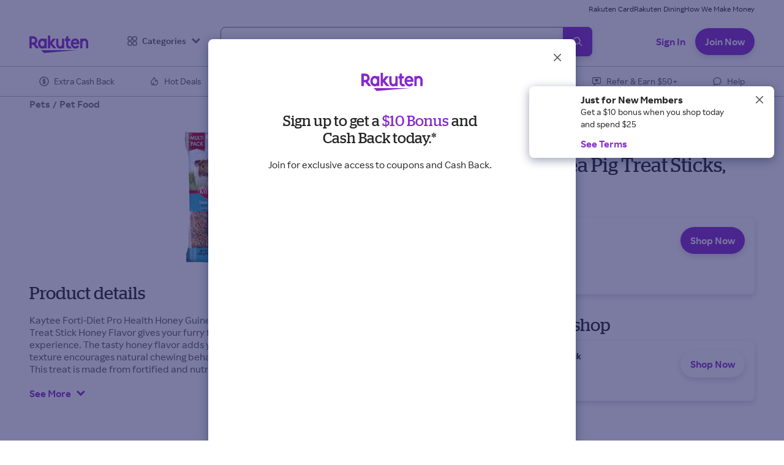

--- FILE ---
content_type: text/html; charset=utf-8
request_url: https://www.rakuten.com/auth/v2/signup?flow=MKTG_PAGE&variant_type=AUTH_MODAL&view_mode=external_spacing&bonus_id=SUJOIN10-201503&registration_type=SEM&app_name=rr-acquisition-web&app_version=2.67.1
body_size: 11210
content:
<!DOCTYPE html><html><head><meta charSet="utf-8"/><meta name="viewport" content="width=device-width, initial-scale=1.0, maximum-scale=1.0, user-scalable=no, viewport-fit=cover"/><meta name="X-UA-Compatible" http-equiv="X-UA-Compatible" content="chrome=1,IE=edge"/><meta name="Content-Type" http-equiv="Content-Type" content="text/html; charset=UTF-8"/><meta name="robots" content="noindex, nofollow"/><title>Rakuten: Shop. Get Cash Back. Repeat.</title><meta name="description" content="Feel the joy of Cash Back! Start your shopping at Rakuten - Shop as usual - Get Cash Back. Shop at over 3500 stores and get paid."/><meta name="keywords" content="coupons, cash back, rakuten, promo codes, online rebates, discounts, deals, coupon codes"/><meta name="referrer" content="strict-origin-when-cross-origin"/><link rel="preconnect" href="https://static.rakuten.com/assets/auth"/><link rel="preload" href="https://static.rakuten.com/static/fonts/rakutenSansUI/RakutenSansUI_W_Rg.woff2" as="font" type="font/woff2" crossorigin="true"/><link rel="preload" href="https://static.rakuten.com/static/fonts/rakutenSansUI/RakutenSansUI_W_SBd.woff2" as="font" type="font/woff2" crossorigin="true"/><link rel="preload" href="https://static.rakuten.com/static/fonts/rakutenSansUI/RakutenSansUI_W_Bd.woff2" as="font" type="font/woff2" crossorigin="true"/><link rel="preload" href="https://static.rakuten.com/static/fonts/rakutenSansUI/RakutenSansUI_W_Blk.woff2" as="font" type="font/woff2" crossorigin="true"/><link rel="preload" href="https://static.rakuten.com/static/fonts/stag/Stag-Book-Web.woff2" as="font" type="font/woff2" crossorigin="true"/><link sizes="16x16" rel="icon" type="image/png" href="https://static.rakuten.com/static/images/favicons-r/v1/favicon-16x16.png"/><link sizes="32x32" rel="icon" type="image/png" href="https://static.rakuten.com/static/images/favicons-r/v1/favicon-32x32.png"/><link sizes="57x57" rel="icon" type="image/png" href="https://static.rakuten.com/static/images/favicons-r/v1/favicon-57x57.png"/><link sizes="72x72" rel="icon" type="image/png" href="https://static.rakuten.com/static/images/favicons-r/v1/favicon-72x72.png"/><link sizes="76x76" rel="icon" type="image/png" href="https://static.rakuten.com/static/images/favicons-r/v1/favicon-76x76.png"/><link sizes="57x57" rel="apple-touch-icon" href="https://static.rakuten.com/static/images/favicons-r/v1/icon-57x57.png"/><link sizes="57x57" rel="apple-touch-icon-precomposed" href="https://static.rakuten.com/static/images/favicons-r/v1/icon-57x57.png"/><link sizes="72x72" rel="apple-touch-icon" href="https://static.rakuten.com/static/images/favicons-r/v1/icon-72x72.png"/><link sizes="72x72" rel="apple-touch-icon-precomposed" href="https://static.rakuten.com/static/images/favicons-r/v1/icon-72x72.png"/><link sizes="76x76" rel="apple-touch-icon" href="https://static.rakuten.com/static/images/favicons-r/v1/icon-76x76.png"/><link sizes="76x76" rel="apple-touch-icon-precomposed" href="https://static.rakuten.com/static/images/favicons-r/v1/icon-76x76.png"/><link sizes="114x114" rel="apple-touch-icon" href="https://static.rakuten.com/static/images/favicons-r/v1/icon-114x114.png"/><link sizes="114x114" rel="apple-touch-icon-precomposed" href="https://static.rakuten.com/static/images/favicons-r/v1/icon-114x114.png"/><link sizes="120x120" rel="apple-touch-icon" href="https://static.rakuten.com/static/images/favicons-r/v1/icon-120x120.png"/><link sizes="120x120" rel="apple-touch-icon-precomposed" href="https://static.rakuten.com/static/images/favicons-r/v1/icon-120x120.png"/><link sizes="144x144" rel="apple-touch-icon" href="https://static.rakuten.com/static/images/favicons-r/v1/icon-144x144.png"/><link sizes="144x144" rel="apple-touch-icon-precomposed" href="https://static.rakuten.com/static/images/favicons-r/v1/icon-144x144.png"/><link sizes="180x180" rel="apple-touch-icon" href="https://static.rakuten.com/static/images/favicons-r/v1/icon-180x180.png"/><link sizes="180x180" rel="apple-touch-icon-precomposed" href="https://static.rakuten.com/static/images/favicons-r/v1/icon-180x180.png"/><link sizes="192x192" rel="apple-touch-icon" href="https://static.rakuten.com/static/images/favicons-r/v1/icon-192x192.png"/><link sizes="192x192" rel="apple-touch-icon-precomposed" href="https://static.rakuten.com/static/images/favicons-r/v1/icon-192x192.png"/><meta name="msapplication-TileColor" content="#FFFFFF"/><meta name="msapplication-TileImage" content="https://static.rakuten.com/static/images/favicons-r/v1/icon-144x144.png"/><meta name="next-head-count" content="38"/><script id="waf" src="https://d89e3aa58c21.us-west-2.sdk.awswaf.com/d89e3aa58c21/4b058ec53a76/challenge.js" defer=""></script><script id="configEl">window.__CONFIGS__={"deployEnv":"prod","staticHost":"https://static.rakuten.com","datadogClientToken":"pub6d4331aa5a828f7272055a57e6aa2d41","regionId":"USA","radiantMetadata":{"enabled":false,"host":"https://static.rakuten.com","lastModifiedTopicAllMetaApiPath":"/assets/radiant-metadata/lastmodified/topicallmeta.json","topicTilesApiPath":"/assets/radiant-metadata/metadata/topictiles/","topicTilesAllFile":"all.json","topicLayoutApiPath":"/assets/radiant-metadata/metadata/topiclayout/","topicLayoutAllFile":"all.json","lastModifiedAllPollingInterval":3600000,"metadataAllPollingInterval":3600000,"metadataFlushInterval":5000,"fetchTimeout":1000,"drVersion":4},"graphqlHost":"","graphqlPath":"/datagrid/graphql","datagridRestApiHost":"","datagridRestApiPath":"/datagrid/rest/v1/data","apiHost":"","feedApiHost":"","incentivesApiHost":"","memberMilestonesApiPath":"/api/v1/eligible-incentives/member/milestones","milestoneApiHost":"","memberMilestonesPath":"/rewardshub/v1/regions","memberAccountApiHost":"https://api.rakuten.com","memberAccountBalanceAPIPath":"/earnings_history/v2/regions/REGION_ID/members/MEMBER_GUID/experience/balance_info?fields=balance,eligibility","memberAccountApiTimeout":500,"updateTcppPath":"/tcpp/version/update.do","searchStoreHost":"https://api-catalog-use-gateway.global.rakuten.com","searchStorePath":"/gsp-ac/rewards/search/v2/us_rewards_search/store.json","searchProductHost":"https://api-catalog-use-gateway.global.rakuten.com","searchProductPath":"/gsp-ac/autocomplete/v1/us_ebates_ac.list_ac","experimentV4Host":"https://api.rakuten.com","appShellFeedSlugName":"radiant-navigation","categoryFeedSlugName":"radiant-categories","popupFeedSlugName":"radiant-popup","segmentApiKey":"vLFussC4XChxcOvzEXgApiBtItELHGtW","segmentSettings":{"amplitudeApiKey":"8d61aca7f1e91fe688d8c3d819182c81","branch_key":"key_live_nhRF9ZTJhyZsHIsSdN1u6aheurlZgNKr","Branch_Metrics":"62859005486aad05012d4da0","apiHost":"events.engager.ecbsn.com/v1"},"fbAppId":214330088590858,"fbSdkVersion":"v22.0","googleClientId":"51014805214-s1t91c6udh7lki36s5vh9l9867oavm54.apps.googleusercontent.com","googleSiteId":"psBe4MH7fS-KOFMLl-Fygd3F0uxRwQHjvEB72HRnyS8","bingSiteId":"46AE393A8007808D66CAB4D05BAB08E0","authSDKPath":"https://www.rakuten.com/static/js/auth/ebates-auth.1.1.21.min.js","appleWebClientId":"com.ebates.EbatesMobile.signInWithApple.prod","appleAppId":723134859,"appPackageId":"com.ebates","authMicrositeExperimentName":"BSTN02","authMicrositeVariantValue":"BSTN02A","gtmId":"GTM-NDCS3F","gaId":"UA-1707619-8","branchKey":"key_live_nhRF9ZTJhyZsHIsSdN1u6aheurlZgNKr","branchSDKPath":"https://static.rakuten.com/static/js/branch/branch-2.85.0.min.js","messagingSDK":{"genericRegionApiPath":"/message/v2/regions/{regionId}/messages/batch","USA":{"lingerDuration":1000,"batchSize":25,"messageGatewayBaseURL":"https://api.rakuten.com"},"GBR":{"lingerDuration":1000,"batchSize":25,"messageGatewayBaseURL":"https://api.rakuten.co.uk"},"CAN":{"lingerDuration":1000,"batchSize":25,"messageGatewayBaseURL":"https://api.rakuten.ca"}},"holisticEvents":{"logOutCompleted":{"schema_id":968,"type":"Logout Completed"},"signInFailed":{"schema_id":984,"type":"Sign In Failed","schemaId":2304},"signUpFailed":{"schema_id":981,"type":"Sign Up Failed","schemaId":2356},"oneTapDismissed":{"schema_id":1210,"type":"One Tap Dismissed"},"oneTapStarted":{"schema_id":1211,"type":"One Tap Started"},"oneTapFailed":{"schema_id":1213,"type":"One Tap Failed"},"AppTrackingSetting":{"schema_id":1115,"type":"Set App Tracking Info"},"Button Clicked":{"schema_id":1389,"type":"Button Clicked"},"Page Viewed":{"schema_id":1580,"type":"Page Viewed"},"branchJourneyViewed":{"schema_id":1637,"type":"Branch Journey Viewed"},"branchJourneyDismissed":{"schema_id":1636,"type":"Branch Journey Dismissed"},"branchJourneyCTAClicked":{"schema_id":1635,"type":"Branch Journey Cta Clicked"},"signUpStarted":{"schemaId":2397,"type":"Sign Up Started"},"signInStarted":{"schemaId":2334,"type":"Sign In Started"},"magicLinkLoginViewed":{"schemaId":1472,"type":"Magic Link Login Viewed"},"magicLinkGenerationFailed":{"schemaId":1560,"type":"Magic Link Generation Failed"},"passwordShown":{"schemaId":2453,"type":"Password Shown"},"passwordHidden":{"schemaId":2452,"type":"Password Hidden"}},"didomi":{"apiKey":"6d612ecc-e70f-4dbd-884b-84ab96ca90a5","noticeId":"KgCDxcxg","enabled":false,"extraUserAgents":[],"tokenCookieName":"didomi_token","vendors":{"googleReCaptcha":"c:googlere-qL2VLXCy","rakutenAnalyticsTracker":"c:rakutenan-tWk99EhE","rakutenEssential":"c:rakutenuk-bnzaDwda","rakutenFunctional":"c:rakutenuk-dRirEzPE","rakutenPerformance":"c:rakutenuk-EUfRR3nC","rakutenTargetedAdvertising":"c:rakutenuk-NDQY7THB","youtube":"c:youtube-4y4k9zVb","branch":"c:branch-QCy38KHj","amplitude":"c:amplitude-zdneTBWK","googleAnalytics":"c:googleana-zidm76Mc","googleTagManager":"c:googletag-C8iekTiy","googleOneTap":"c:googleone-gHjUeqXh","facebook":"c:facebooks-6wiaw2R8"},"purposes":{"essential":"zJnDGJc8","functional":"9pEfgFtx","performance":"AZgWeZRZ","targetedAdvertising":"XPdE8HYM"}},"memberDataFetchTimeout":300,"experimentV4Key":"2e2d7e91-2b00-458f-b8f6-2dbea770977c","defaultLocale":"en-us","defaultCountry":"US","enableExperimentsIntegration":true,"experimentv4":{"featureFlagKeys":{"showGoogleOneTap":"ACQ29","autocompleteToHybridSearch":"DISC10-Web","hideSocialConnectionButtonOnHeaderDropdown":"hide-social-connection-buttons-website-all-regions-bstn-01","audioEye":"RCS7181"}},"audioEyeHash":"a258ec196d37dcad7e55310f11165a7a","memberMilestoneApiTimeout":300,"assetPrefix":"https://static.rakuten.com/assets/auth","datadogServiceName":"rr-auth-web","clientAgent":"rr-auth-web","enableWebviewDebugOutput":false,"setNonProdCookie":false,"nonProdCookieName":"nonprod-employee","nonProdCookieValue":"Rs8qsu92SFQ5R","allowWebviewParam":false,"indexSite":false,"appleClientId":"com.ebates.EbatesMobile.signInWithApple.prod","facebookAppId":214330088590858,"basePath":"/auth/v2","minAppVersion":{"GBR":"11.10.0"},"supportedLocale":["en-us","en-gb"],"termsLinkHref":"/help/article/terms-conditions","privacyLinkHref":"/help/article/privacy-policy","rafTermsLinkHref":"/help/article/referral-program-terms","ukMobileBoostTermsLinkHref":"/help/article/10-boost-bonus-terms","helpContactHref":"/help/other-questions?form_type=trouble_sign_in","anonPrivacyHref":"/anon-privacy-preferences.htm","emailSubscription":1262,"experimentV4":{"featureFlagKeys":{"magicLinkLogin":"BSTN02"}},"awsWAF":{"src":"https://d89e3aa58c21.us-west-2.sdk.awswaf.com/d89e3aa58c21/4b058ec53a76/challenge.js"},"recaptchaSiteKey":"6LcX6fQZAAAAAC-PhgK4ep1bFNO2n1BKWG-Tt2-u","appVersion":"1.54.0","modules":{"rrnext":"2.13.4","appshell":"2.131.0","uikit":"5.64.0","rrfeed":"3.42.0"}}</script><link data-next-font="" rel="preconnect" href="/" crossorigin="anonymous"/><script data-testid="datadog-preload" data-nscript="beforeInteractive" crossorigin="anonymous"> window.DD_LOGS = window.DD_LOGS || { q:[],onReady:function(c){window.DD_LOGS.q.push(c);} }; window.ddPreloadErrorHandler = function(e) { window.DD_LOGS.onReady(function() { window.DD_LOGS.logger.error(e.message, { filename: e.filename, stackTrace: e.error.stack, }); }); }; window.addEventListener('error', window.ddPreloadErrorHandler); </script><noscript data-n-css=""></noscript><script defer="" nomodule="" src="https://static.rakuten.com/assets/auth/_next/static/chunks/polyfills-c67a75d1b6f99dc8.js"></script><script src="https://static.rakuten.com/assets/auth/_next/static/chunks/webpack-913463547887c6c5.js" defer=""></script><script src="https://static.rakuten.com/assets/auth/_next/static/chunks/framework-ec5e1a8e3005e758.js" defer=""></script><script src="https://static.rakuten.com/assets/auth/_next/static/chunks/main-2103c11d3fdb36af.js" defer=""></script><script src="https://static.rakuten.com/assets/auth/_next/static/chunks/pages/_app-a7c397c27ac22770.js" defer=""></script><script src="https://static.rakuten.com/assets/auth/_next/static/chunks/pages/signup-ad9da12263636b25.js" defer=""></script><script src="https://static.rakuten.com/assets/auth/_next/static/nkMp9v5-bJsXE4SiLrlgU/_buildManifest.js" defer=""></script><script src="https://static.rakuten.com/assets/auth/_next/static/nkMp9v5-bJsXE4SiLrlgU/_ssgManifest.js" defer=""></script></head><body><div id="__next"><style data-emotion="css-global tg1iaj">:host,:root,[data-theme]{--chakra-ring-inset:var(--chakra-empty,/*!*/ /*!*/);--chakra-ring-offset-width:0px;--chakra-ring-offset-color:#fff;--chakra-ring-color:rgba(66, 153, 225, 0.6);--chakra-ring-offset-shadow:0 0 #0000;--chakra-ring-shadow:0 0 #0000;--chakra-space-x-reverse:0;--chakra-space-y-reverse:0;--colors-light:#fff;--colors-dark:#252525;--colors-gray:#f2f2f2;--colors-palette-almostBlack:#252525;--colors-palette-grey_400:#575757;--colors-palette-grey_300:#737373;--colors-palette-white:#ffffff;--colors-palette-grey_100:#dddddd;--colors-palette-grey_50:#f2f2f2;--colors-palette-green_400:#134028;--colors-palette-purple_400:#480081;--colors-palette-grey_200:#b9b9b9;--colors-palette-blue_400:#242463;--colors-palette-orange_400:#ae5308;--colors-palette-purple_50:#bc9fea;--colors-palette-orange_200:#ffa215;--colors-palette-orange_300:#ee6b00;--colors-palette-purple_25:#cfc0ff;--colors-palette-orange_100:#ffd34d;--colors-palette-purple_15:#e4e0fc;--colors-palette-orange_15:#ffefb5;--colors-palette-purple_05:#f4f3fe;--colors-palette-green_200:#75b260;--colors-palette-green_300:#33823f;--colors-palette-purple_300:#7119b8;--colors-palette-green_100:#aee26d;--colors-palette-purple_200:#8529cd;--colors-palette-green_15:#d6f6b5;--colors-palette-purple_100:#9b50d6;--colors-palette-red_100:#ff99b2;--colors-palette-red_400:#720827;--colors-palette-blue_200:#2b83d3;--colors-palette-blue_300:#3e3e9d;--colors-palette-blue_100:#61bce3;--colors-palette-blue_15:#d9ecf7;--colors-palette-red_200:#f43e49;--colors-palette-red_300:#b90037;--colors-palette-red_15:#ffe2eb;--colors-palette-grey_250:#949494;--colors-palette-grey_05:#fafafa;--colors-palette-red_05:#fff8f9;--colors-palette-blue_05:#f2f9fd;--colors-palette-orange_05:#fff9e8;--colors-palette-green_05:#f8fff2;--colors-palette-brown_400:#462c0f;--colors-palette-brown_300:#724007;--colors-palette-brown_200:#ad681f;--colors-palette-brown_100:#d1a06f;--colors-palette-brown_15:#ecdac4;--colors-palette-brown_05:#f9f2ea;--colors-palette-gold_400:#55380c;--colors-palette-gold_300:#815717;--colors-palette-gold_200:#936816;--colors-palette-gold_100:#b1884c;--colors-palette-gold_50:#d6c1a1;--colors-palette-gold_25:#ece3d3;--colors-palette-gold_15:#f8f5ef;--colors-palette-gold_05:#fbf9f4;--colors-fill-sectionInverseSecondary:#252525;--colors-fill-ctaPrimary:#8529cd;--colors-fill-sectionInversePrimary:#242463;--colors-fill-default:#ffffff;--colors-fill-bannerOverlay:linear-gradient(90deg, #242463ff, #24246300);--colors-fill-extensionIllustration:#480081;--colors-fill-preferenceBackground:#f4f3fe;--colors-fill-listviewBackground:#d9ecf7;--colors-fill-ctaSecondaryRakPlus:#f8f5ef;--colors-fill-ctaPrimaryRakPlus:#936816;--colors-fill-sectionInversePrimaryRakPlus:#252525;--colors-fill-sectionPrimaryRakPlus:#fbf9f4;--colors-border-primary:#252525;--colors-border-inverse:#ffffff;--colors-border-iconContainer:#dddddd;--colors-border-divider:#b9b9b9;--colors-border-listViewDivider:#f4f3fe;--colors-text-primary:#252525;--colors-text-secondary:#575757;--colors-text-tertiary:#737373;--colors-text-inverse:#ffffff;--colors-text-cashback:#8529cd;--colors-text-cashbackInStore:#8529cd;--colors-text-action:#8529cd;--colors-text-actionRakPlus:#936816;--colors-text-cashbackRakPlus:#936816;--colors-brand-purple:#8529cd;--colors-brand-darkIndigo:#242463;--colors-brand-goldRakPlus:#b1884c;--colors-state-error:#b90037;--colors-state-disabled:#949494;--colors-state-unselected:#737373;--colors-state-hover:#9b50d6;--colors-state-pressed:#7119b8;--colors-state-selected:#8529cd;--colors-state-focused:#8529cd;--colors-state-info:#3e3e9d;--colors-state-success:#33823f;--colors-state-warning:#ee6b00;--colors-state-pressedRakPlus:#815717;--colors-state-focusedRakPlus:#b1884c;--colors-state-hoverRakPlus:#b1884c;--colors-state-selectedRakPlus:#936816;--fonts-hero-large:Stag,Georgia,Times New Roman,Times,serif;--fonts-hero-medium:Stag,Georgia,Times New Roman,Times,serif;--fonts-hero-base:Stag,Georgia,Times New Roman,Times,serif;--fonts-h1-medium:Stag,Georgia,Times New Roman,Times,serif;--fonts-h1-large:Stag,Georgia,Times New Roman,Times,serif;--fonts-h1-base:Stag,Georgia,Times New Roman,Times,serif;--fonts-tagLarge:Rakuten Sans UI,system-ui,Arial,Roboto,sans-serif;--fonts-tagSmall:Rakuten Sans UI,system-ui,Arial,Roboto,sans-serif;--fonts-strikethrough:Rakuten Sans UI,system-ui,Arial,Roboto,sans-serif;--fonts-descriptorLarge:Rakuten Sans UI,system-ui,Arial,Roboto,sans-serif;--fonts-descriptorMedium:Rakuten Sans UI,system-ui,Arial,Roboto,sans-serif;--fonts-descriptorSmall:Rakuten Sans UI,system-ui,Arial,Roboto,sans-serif;--fonts-descriptorXsmall:Rakuten Sans UI,system-ui,Arial,Roboto,sans-serif;--fonts-descriptorXxsmall:Rakuten Sans UI,system-ui,Arial,Roboto,sans-serif;--fonts-body:Rakuten Sans UI,system-ui,Arial,Roboto,sans-serif;--fonts-subnav:Rakuten Sans UI,system-ui,Arial,Roboto,sans-serif;--fonts-finePrint:Rakuten Sans UI,system-ui,Arial,Roboto,sans-serif;--fonts-buttonSmall:Rakuten Sans UI,system-ui,Arial,Roboto,sans-serif;--fonts-buttonMedium:Rakuten Sans UI,system-ui,Arial,Roboto,sans-serif;--fonts-buttonLarge:Rakuten Sans UI,system-ui,Arial,Roboto,sans-serif;--fonts-link:Rakuten Sans UI,system-ui,Arial,Roboto,sans-serif;--fonts-h2-medium:Stag,Georgia,Times New Roman,Times,serif;--fonts-h2-large:Stag,Georgia,Times New Roman,Times,serif;--fonts-h2-base:Stag,Georgia,Times New Roman,Times,serif;--fonts-h3-medium:Stag,Georgia,Times New Roman,Times,serif;--fonts-h3-large:Stag,Georgia,Times New Roman,Times,serif;--fonts-h3-base:Stag,Georgia,Times New Roman,Times,serif;--fonts-bannerLarge-medium:Rakuten Sans UI,system-ui,Arial,Roboto,sans-serif;--fonts-bannerLarge-large:Rakuten Sans UI,system-ui,Arial,Roboto,sans-serif;--fonts-bannerLarge-base:Rakuten Sans UI,system-ui,Arial,Roboto,sans-serif;--fonts-bannerSmall-medium:Rakuten Sans UI,system-ui,Arial,Roboto,sans-serif;--fonts-bannerSmall-large:Rakuten Sans UI,system-ui,Arial,Roboto,sans-serif;--fonts-bannerSmall-base:Rakuten Sans UI,system-ui,Arial,Roboto,sans-serif;--fonts-nav-medium:Rakuten Sans UI,system-ui,Arial,Roboto,sans-serif;--fonts-nav-large:Rakuten Sans UI,system-ui,Arial,Roboto,sans-serif;--fonts-nav-base:Rakuten Sans UI,system-ui,Arial,Roboto,sans-serif;--fonts-subheaderSmall-medium:Rakuten Sans UI,system-ui,Arial,Roboto,sans-serif;--fonts-subheaderSmall-large:Rakuten Sans UI,system-ui,Arial,Roboto,sans-serif;--fonts-subheaderSmall-base:Rakuten Sans UI,system-ui,Arial,Roboto,sans-serif;--fonts-subheaderLarge-medium:Rakuten Sans UI,system-ui,Arial,Roboto,sans-serif;--fonts-subheaderLarge-large:Rakuten Sans UI,system-ui,Arial,Roboto,sans-serif;--fonts-subheaderLarge-base:Rakuten Sans UI,system-ui,Arial,Roboto,sans-serif;--fonts-cashback-base:Rakuten Sans UI,system-ui,Arial,Roboto,sans-serif;--fonts-cashback-medium:Rakuten Sans UI,system-ui,Arial,Roboto,sans-serif;--fonts-cashback-large:Rakuten Sans UI,system-ui,Arial,Roboto,sans-serif;--fontSizes-hero-large:64px;--fontSizes-hero-medium:46px;--fontSizes-hero-base:40px;--fontSizes-buttonLarge:18px;--fontSizes-tagLarge:16px;--fontSizes-buttonMedium:16px;--fontSizes-link:16px;--fontSizes-buttonSmall:14px;--fontSizes-body:14px;--fontSizes-subnav:14px;--fontSizes-tagSmall:12px;--fontSizes-finePrint:12px;--fontSizes-h1-medium:40px;--fontSizes-h1-large:52px;--fontSizes-h1-base:32px;--fontSizes-strikethrough:14px;--fontSizes-descriptorLarge:20px;--fontSizes-descriptorMedium:18px;--fontSizes-descriptorSmall:16px;--fontSizes-descriptorXsmall:14px;--fontSizes-descriptorXxsmall:12px;--fontSizes-h2-medium:32px;--fontSizes-h2-large:40px;--fontSizes-h2-base:24px;--fontSizes-h3-medium:28px;--fontSizes-h3-large:32px;--fontSizes-h3-base:20px;--fontSizes-bannerLarge-medium:28px;--fontSizes-bannerLarge-large:28px;--fontSizes-bannerLarge-base:24px;--fontSizes-bannerSmall-medium:24px;--fontSizes-bannerSmall-large:24px;--fontSizes-bannerSmall-base:22px;--fontSizes-subheaderLarge-medium:24px;--fontSizes-subheaderLarge-large:24px;--fontSizes-subheaderLarge-base:18px;--fontSizes-subheaderSmall-medium:20px;--fontSizes-subheaderSmall-large:20px;--fontSizes-subheaderSmall-base:16px;--fontSizes-nav-medium:14px;--fontSizes-nav-large:14px;--fontSizes-nav-base:12px;--fontSizes-cashback-base:14px;--fontSizes-cashback-medium:16px;--fontSizes-cashback-large:16px;--fontWeights-hero-large:300;--fontWeights-hero-medium:300;--fontWeights-hero-base:300;--fontWeights-body:400;--fontWeights-tagLarge:600;--fontWeights-tagSmall:600;--fontWeights-h1-medium:300;--fontWeights-h1-large:300;--fontWeights-h1-base:300;--fontWeights-descriptorLarge:700;--fontWeights-descriptorXsmall:700;--fontWeights-descriptorXxsmall:600;--fontWeights-descriptorSmall:700;--fontWeights-descriptorMedium:700;--fontWeights-buttonSmall:600;--fontWeights-buttonMedium:600;--fontWeights-buttonLarge:600;--fontWeights-link:600;--fontWeights-subnav:400;--fontWeights-finePrint:400;--fontWeights-h2-medium:400;--fontWeights-h2-large:400;--fontWeights-h2-base:400;--fontWeights-subheaderLarge-large:400;--fontWeights-subheaderLarge-medium:400;--fontWeights-subheaderLarge-base:400;--fontWeights-h3-medium:400;--fontWeights-h3-large:400;--fontWeights-h3-base:400;--fontWeights-bannerLarge-medium:900;--fontWeights-bannerLarge-large:900;--fontWeights-bannerLarge-base:900;--fontWeights-bannerSmall-medium:900;--fontWeights-bannerSmall-large:900;--fontWeights-bannerSmall-base:900;--fontWeights-nav-medium:600;--fontWeights-nav-large:600;--fontWeights-nav-base:600;--fontWeights-subheaderSmall-medium:400;--fontWeights-subheaderSmall-large:400;--fontWeights-subheaderSmall-base:400;--fontWeights-cashback-base:600;--fontWeights-cashback-medium:600;--fontWeights-cashback-large:600;--fontWeights-strikethrough:700;--letterSpacings-tagSmall:1px;--letterSpacings-tagLarge:1px;--lineHeights-hero-large:66px;--lineHeights-hero-medium:48px;--lineHeights-hero-base:44px;--lineHeights-buttonLarge:24px;--lineHeights-tagLarge:24px;--lineHeights-buttonSmall:20px;--lineHeights-descriptorLarge:24px;--lineHeights-descriptorMedium:22px;--lineHeights-descriptorSmall:20px;--lineHeights-descriptorXsmall:18px;--lineHeights-descriptorXxsmall:16px;--lineHeights-subnav:16px;--lineHeights-finePrint:16px;--lineHeights-buttonMedium:24px;--lineHeights-link:24px;--lineHeights-body:20px;--lineHeights-tagSmall:16px;--lineHeights-strikethrough:16px;--lineHeights-h1-medium:44px;--lineHeights-h1-large:56px;--lineHeights-h1-base:36px;--lineHeights-h2-medium:36px;--lineHeights-h2-large:42px;--lineHeights-h2-base:28px;--lineHeights-h3-medium:36px;--lineHeights-h3-large:36px;--lineHeights-h3-base:24px;--lineHeights-bannerLarge-medium:34px;--lineHeights-bannerLarge-large:34px;--lineHeights-bannerLarge-base:28px;--lineHeights-bannerSmall-medium:28px;--lineHeights-bannerSmall-large:28px;--lineHeights-bannerSmall-base:28px;--lineHeights-subheaderSmall-medium:24px;--lineHeights-subheaderSmall-large:24px;--lineHeights-subheaderSmall-base:22px;--lineHeights-subheaderLarge-medium:26px;--lineHeights-subheaderLarge-large:28px;--lineHeights-subheaderLarge-base:22px;--lineHeights-nav-medium:20px;--lineHeights-nav-large:20px;--lineHeights-nav-base:16px;--lineHeights-cashback-base:16px;--lineHeights-cashback-medium:18px;--lineHeights-cashback-large:18px;--radii-full:9999px;--radii-cta:20px;--radii-ui:8px;--radii-tag:4px;--space-xsmall:8px;--space-large:32px;--space-medium:16px;--space-small:12px;--space-xlarge:48px;--space-xxlarge:64px;--space-xxsmall:4px;--space-grande:24px;--space-venti:20px;--shadows-onDarkBackground:0px 4px 8px #0a1646cc;--shadows-navigationBottom:0px -2px 16px #0a16461f;--shadows-default:0px 4px 8px #0a164626;--shadows-listView:0px 4px 4px #0a16461a;--shadows-modal:0px 4px 16px #0a164666;--shadows-defaultEmphasized:0px 4px 11px #0a164633;--shadows-defaultHover:0px 4px 11px #0a164633;--shadows-hoverOnDarkBackground:0px 4px 11px #0a1646d4;--sizes-full:100%;--sizes-ratio-_1_91_1:0.5238;--sizes-ratio-_21_9:0.4286;--sizes-ratio-_6_5:0.8333;--sizes-ratio-_1_1:1;--sizes-ratio-_4_5:1.25;--sizes-ratio-_3_2:0.6667;--sizes-ratio-_2_1:0.5;--sizes-ratio-_3_4:1.3333;--sizes-ratio-brandLogo:0.4596;--sizes-ratio-categoryImage-base:0.6231;--sizes-ratio-categoryImage-large:0.5126;--sizes-ratio-mediaHeroImage-base:0.5276;--sizes-ratio-mediaHeroImage-medium:0.2814;--sizes-ratio-mediaHeroImage-large:0.2814;--sizes-grid-margin-large:144px;--sizes-grid-margin-medium:48px;--sizes-grid-margin-base:20px;--sizes-grid-gutter-large:24px;--sizes-grid-gutter-medium:16px;--sizes-grid-gutter-base:16px;--sizes-grid-columns-medium:12;--sizes-grid-columns-large:12;--sizes-grid-columns-base:8;--sizes-grid-maxWidth-large:1632px;--sizes-paddingProportion-imageContainer:0.25;--sizes-paddingProportion-mediaHeroImage-base:0.1;--sizes-paddingProportion-mediaHeroImage-medium:0.15;--sizes-paddingProportion-mediaHeroImage-large:0.2;--sizes-paddingProportion-mediaHeroImageRight-base:0.85;--sizes-paddingProportion-mediaHeroImageRight-medium:2;--sizes-paddingProportion-mediaHeroImageRight-large:2.35;--sizes-xxsmall:48px;--sizes-xsmall:56px;--sizes-small:64px;--sizes-medium:72px;--sizes-large:80px;--sizes-xlarge:88px;--sizes-xxlarge:96px;--zIndices-hide:-1;--zIndices-auto:auto;--zIndices-base:0;--zIndices-docked:10;--zIndices-dropdown:1000;--zIndices-sticky:1100;--zIndices-banner:1200;--zIndices-overlay:1300;--zIndices-modal:1400;--zIndices-popover:1500;--zIndices-skipLink:1600;--zIndices-toast:1700;--zIndices-tooltip:1800;}</style><style data-emotion="css-global 0"></style><style data-emotion="css-global 1y4qa0s">@font-face{font-family:'Rakuten Sans UI';font-weight:400;font-style:normal;font-display:swap;src:url('https://static.rakuten.com/static/fonts/rakutenSansUI/RakutenSansUI_W_Rg.woff2') format('woff2'),url('https://static.rakuten.com/static/fonts/rakutenSansUI/RakutenSansUI_W_Rg.woff') format('woff');}@font-face{font-family:'Rakuten Sans UI';font-weight:600;font-style:normal;font-display:swap;src:url('https://static.rakuten.com/static/fonts/rakutenSansUI/RakutenSansUI_W_SBd.woff2') format('woff2'),url('https://static.rakuten.com/static/fonts/rakutenSansUI/RakutenSansUI_W_SBd.woff') format('woff');}@font-face{font-family:'Rakuten Sans UI';font-weight:700;font-style:normal;font-display:swap;src:url('https://static.rakuten.com/static/fonts/rakutenSansUI/RakutenSansUI_W_Bd.woff2') format('woff2'),url('https://static.rakuten.com/static/fonts/rakutenSansUI/RakutenSansUI_W_Bd.woff') format('woff');}@font-face{font-family:'Rakuten Sans UI';font-weight:900;font-style:normal;font-display:swap;src:url('https://static.rakuten.com/static/fonts/rakutenSansUI/RakutenSansUI_W_Blk.woff2') format('woff2'),url('https://static.rakuten.com/static/fonts/rakutenSansUI/RakutenSansUI_W_Blk.woff') format('woff');}@font-face{font-family:Stag;font-weight:300;font-style:normal;font-display:swap;src:url('https://static.rakuten.com/static/fonts/stag/Stag-Light-Web.woff2') format('woff2'),url('https://static.rakuten.com/static/fonts/stag/Stag-Light-Web.woff') format('woff');}@font-face{font-family:Stag;font-weight:400;font-style:normal;font-display:swap;src:url('https://static.rakuten.com/static/fonts/stag/Stag-Book-Web.woff2') format('woff2'),url('https://static.rakuten.com/static/fonts/stag/Stag-Book-Web.woff') format('woff');}@font-face{font-family:Stag;font-weight:600;font-style:normal;font-display:swap;src:url('https://static.rakuten.com/static/fonts/stag/Stag-Semibold-Web.woff2') format('woff2'),url('https://static.rakuten.com/static/fonts/stag/Stag-Semibold-Web.woff') format('woff');}*{margin:0;padding:0;}*,*::before,*::after{box-sizing:border-box;}table{border-collapse:collapse;border-spacing:0;}button,[type='button']{-webkit-appearance:none;-moz-appearance:none;-ms-appearance:none;appearance:none;cursor:pointer;background:transparent;}ul{list-style-type:none;list-style-position:inside;}a{-webkit-text-decoration:none;text-decoration:none;color:#252525;}html{height:100%;}body{height:100%;overflow-y:scroll;background-color:#ffffff;color:#252525;font-size:14px;font-weight:400;font-family:Rakuten Sans UI,system-ui,Arial,Roboto,sans-serif;line-height:20px;}input{outline:0;box-shadow:none;border-style:solid;}input,select,optgroup,textarea,button{font-size:100%;font-family:inherit;}img,video{max-width:100%;height:auto;}@media (-webkit-min-device-pixel-ratio: 2),(min-resolution: 192dpi){body{-webkit-font-smoothing:antialiased;-moz-osx-font-smoothing:grayscale;}}</style><style data-emotion="css qzzexr">.css-qzzexr{box-sizing:content-box;max-width:440px;-webkit-padding-start:var(--space-large);padding-inline-start:var(--space-large);-webkit-padding-end:var(--space-large);padding-inline-end:var(--space-large);-webkit-margin-start:auto;margin-inline-start:auto;-webkit-margin-end:auto;margin-inline-end:auto;position:relative;text-align:center;padding-bottom:var(--space-medium);}</style><div id="authContainer" class="css-qzzexr"><form novalidate=""><style data-emotion="css 1blhmhb">.css-1blhmhb{display:-webkit-box;display:-webkit-flex;display:-ms-flexbox;display:flex;-webkit-align-items:stretch;-webkit-box-align:stretch;-ms-flex-align:stretch;align-items:stretch;-webkit-flex-direction:column;-ms-flex-direction:column;flex-direction:column;}.css-1blhmhb>*:not(style)~*:not(style){margin-top:var(--space-medium);-webkit-margin-end:0px;margin-inline-end:0px;margin-bottom:0px;-webkit-margin-start:0px;margin-inline-start:0px;}</style><div class="chakra-stack css-1blhmhb"><div role="group" class="chakra-form-control css-0"><style data-emotion="css 8atqhb">.css-8atqhb{width:100%;}</style><div class="css-8atqhb"><style data-emotion="css 1mjgfra">.css-1mjgfra{width:100%;outline:2px solid transparent;outline-offset:2px;position:relative;-webkit-appearance:none;-moz-appearance:none;-ms-appearance:none;appearance:none;-webkit-transition:all 0.2s;transition:all 0.2s;border:1px;border-style:solid;border-color:var(--colors-text-tertiary);background:var(--colors-fill-default);font-family:Rakuten Sans UI,system-ui,Arial,Roboto,sans-serif;font-size:14px;font-weight:400;line-height:20px;padding-top:14px;padding-bottom:14px;-webkit-padding-start:16px;padding-inline-start:16px;-webkit-padding-end:16px;padding-inline-end:16px;height:48px;border-radius:8px;}.css-1mjgfra::-ms-reveal{display:none;}.css-1mjgfra:hover,.css-1mjgfra[data-hover]{border-color:var(--colors-state-focused);}.css-1mjgfra[disabled],.css-1mjgfra[aria-disabled=true],.css-1mjgfra[data-disabled]{border-color:var(--colors-state-disabled);cursor:not-allowed;}.css-1mjgfra:focus,.css-1mjgfra[data-focus]{border-color:#737373;}.css-1mjgfra[aria-invalid=true],.css-1mjgfra[data-invalid]{border-color:#b90037;}.css-1mjgfra:active,.css-1mjgfra[data-active]{border-color:var(--colors-state-pressed);}.css-1mjgfra[aria-readonly=true],.css-1mjgfra[readonly],.css-1mjgfra[data-readonly]{background:transparent;box-shadow:none;-webkit-user-select:all;-moz-user-select:all;-ms-user-select:all;user-select:all;}</style><input class="chakra-input rr-auth-web-user-email-input css-1mjgfra" placeholder="Email" type="email" name="emailAddress" id="emailAddress" required="" aria-required="true"/></div></div><div role="group" class="chakra-form-control css-0"><style data-emotion="css 4302v8">.css-4302v8{width:100%;display:-webkit-box;display:-webkit-flex;display:-ms-flexbox;display:flex;position:relative;}</style><div class="chakra-input__group css-4302v8"><div class="css-8atqhb"><style data-emotion="css rilsj9">.css-rilsj9{width:100%;outline:2px solid transparent;outline-offset:2px;position:relative;-webkit-appearance:none;-moz-appearance:none;-ms-appearance:none;appearance:none;-webkit-transition:all 0.2s;transition:all 0.2s;border:1px;border-style:solid;border-color:var(--colors-text-tertiary);background:var(--colors-fill-default);font-family:Rakuten Sans UI,system-ui,Arial,Roboto,sans-serif;font-size:14px;font-weight:400;line-height:20px;padding-top:14px;padding-bottom:14px;-webkit-padding-start:16px;padding-inline-start:16px;-webkit-padding-end:16px;padding-inline-end:16px;height:48px;border-radius:8px;padding-right:40px;}.css-rilsj9::-ms-reveal{display:none;}.css-rilsj9:hover,.css-rilsj9[data-hover]{border-color:var(--colors-state-focused);}.css-rilsj9[disabled],.css-rilsj9[aria-disabled=true],.css-rilsj9[data-disabled]{border-color:var(--colors-state-disabled);cursor:not-allowed;}.css-rilsj9:focus,.css-rilsj9[data-focus]{border-color:#737373;}.css-rilsj9[aria-invalid=true],.css-rilsj9[data-invalid]{border-color:#b90037;}.css-rilsj9:active,.css-rilsj9[data-active]{border-color:var(--colors-state-pressed);}.css-rilsj9[aria-readonly=true],.css-rilsj9[readonly],.css-rilsj9[data-readonly]{background:transparent;box-shadow:none;-webkit-user-select:all;-moz-user-select:all;-ms-user-select:all;user-select:all;}</style><input class="chakra-input rr-auth-web-user-password-input css-rilsj9" placeholder="Password (8+ characters)" type="password" autoComplete="off" maxLength="128" name="password" id="password" required="" aria-required="true"/></div><style data-emotion="css 1mw5xl5">.css-1mw5xl5{right:0px;width:40px;height:48px;-webkit-padding-start:var(--space-xsmall);padding-inline-start:var(--space-xsmall);-webkit-padding-end:var(--space-xsmall);padding-inline-end:var(--space-xsmall);display:-webkit-box;display:-webkit-flex;display:-ms-flexbox;display:flex;-webkit-align-items:center;-webkit-box-align:center;-ms-flex-align:center;align-items:center;-webkit-box-pack:center;-ms-flex-pack:center;-webkit-justify-content:center;justify-content:center;position:absolute;top:0px;z-index:1;}</style><div class="chakra-input__right-element css-1mw5xl5"><style data-emotion="css 1olwuqw">.css-1olwuqw{color:var(--colors-text-tertiary);margin-right:var(--space-xsmall);cursor:pointer;}</style><span role="button" tabindex="0" aria-label="Show password" class="css-1olwuqw"><style data-emotion="css 18tocyg">.css-18tocyg{width:16px;height:16px;display:inline-block;vertical-align:middle;fill:var(--colors-text-tertiary);-webkit-flex-shrink:0;-ms-flex-negative:0;flex-shrink:0;-webkit-backface-visibility:hidden;backface-visibility:hidden;}.css-18tocyg:not(:root){overflow:hidden;}</style><svg viewBox="0 0 16 16" focusable="false" role="presentation" xmlns="http://www.w3.org/2000/svg" class="css-18tocyg e1w3ybj0"><path d="M7.94 12.51c-1.4-.03-2.47-.47-2.88-.64-.75-.32-1.27-.67-1.4-.76a7.48 7.48 0 01-1.98-2.07c-.25-.39-.43-.74-.54-.99L1 7.74c.06-.13.11-.26.17-.39.3-.64 1.09-2.09 2.75-3.15a7.77 7.77 0 013.24-1.15c.19-.02.51-.05.88-.05 2 .02 3.5.87 3.77 1.03 1.92 1.13 2.75 2.78 3.02 3.34.08.16.13.29.17.38-.1.21-.2.42-.29.63-.35.67-1.01 1.73-2.21 2.62-.47.35-2.18 1.55-4.56 1.51zM8 11c.54 0 1.82-.09 3.14-.89 1.31-.8 1.95-1.88 2.2-2.35a6.052 6.052 0 00-5.3-3.25c-2.12-.02-3.56 1.11-3.95 1.44-.77.65-1.21 1.36-1.46 1.82.26.5.73 1.23 1.54 1.88C5.7 10.88 7.39 10.99 8 11zm.01-5.17a1.91 1.91 0 100 3.82 1.91 1.91 0 000-3.82z"></path></svg></span></div></div></div><style data-emotion="css jk042l">.css-jk042l{width:100%;border:none;display:-webkit-inline-box;display:-webkit-inline-flex;display:-ms-inline-flexbox;display:inline-flex;cursor:pointer;-webkit-appearance:none;-moz-appearance:none;-ms-appearance:none;appearance:none;-webkit-align-items:center;-webkit-box-align:center;-ms-flex-align:center;align-items:center;-webkit-box-pack:center;-ms-flex-pack:center;-webkit-justify-content:center;justify-content:center;-webkit-transition:all 200ms;transition:all 200ms;-webkit-user-select:none;-moz-user-select:none;-ms-user-select:none;user-select:none;position:relative;white-space:nowrap;vertical-align:middle;box-shadow:var(--shadows-default);font-family:var(--fonts-buttonLarge);font-size:var(--fontSizes-buttonLarge);font-weight:var(--fontWeights-buttonLarge);line-height:var(--lineHeights-buttonLarge);padding-top:var(--space-medium);padding-bottom:var(--space-medium);-webkit-padding-start:var(--space-large);padding-inline-start:var(--space-large);-webkit-padding-end:var(--space-large);padding-inline-end:var(--space-large);border-radius:var(--radii-full);color:var(--colors-text-inverse);background:var(--colors-state-disabled);}.css-jk042l[disabled],.css-jk042l[aria-disabled=true],.css-jk042l[data-disabled]{cursor:not-allowed;box-shadow:none;background:var(--colors-state-disabled);}.css-jk042l[disabled]:focus,.css-jk042l[aria-disabled=true]:focus,.css-jk042l[data-disabled]:focus,.css-jk042l[disabled]:hover,.css-jk042l[aria-disabled=true]:hover,.css-jk042l[data-disabled]:hover,.css-jk042l[disabled]:active,.css-jk042l[aria-disabled=true]:active,.css-jk042l[data-disabled]:active{background:var(--colors-state-disabled);}.css-jk042l .chakra-button__icon{line-height:1;}.css-jk042l .chakra-button__icon svg{display:block;}</style><button disabled="" type="submit" data-loading="" class="chakra-button rr-auth-web-email-auth-btn css-jk042l" id="email-auth-btn"><style data-emotion="css 1vsp78f">.css-1vsp78f{display:-webkit-box;display:-webkit-flex;display:-ms-flexbox;display:flex;-webkit-align-items:center;-webkit-box-align:center;-ms-flex-align:center;align-items:center;position:absolute;-webkit-margin-end:0px;margin-inline-end:0px;font-size:1em;line-height:normal;}</style><div class="chakra-button__spinner chakra-button__spinner--start css-1vsp78f"><style data-emotion="css 1plzyg6 animation-b7n1on">.css-1plzyg6{display:inline-block;border-color:currentColor;border-style:solid;border-radius:99999px;border-width:2px;border-bottom-color:transparent;border-left-color:transparent;-webkit-animation:animation-b7n1on 0.45s linear infinite;animation:animation-b7n1on 0.45s linear infinite;color:currentColor;width:1em;height:1em;}@-webkit-keyframes animation-b7n1on{0%{-webkit-transform:rotate(0deg);-moz-transform:rotate(0deg);-ms-transform:rotate(0deg);transform:rotate(0deg);}100%{-webkit-transform:rotate(360deg);-moz-transform:rotate(360deg);-ms-transform:rotate(360deg);transform:rotate(360deg);}}@keyframes animation-b7n1on{0%{-webkit-transform:rotate(0deg);-moz-transform:rotate(0deg);-ms-transform:rotate(0deg);transform:rotate(0deg);}100%{-webkit-transform:rotate(360deg);-moz-transform:rotate(360deg);-ms-transform:rotate(360deg);transform:rotate(360deg);}}</style><div class="chakra-spinner css-1plzyg6"><style data-emotion="css f8n5zr">.css-f8n5zr{border:0px;clip:rect(0px, 0px, 0px, 0px);height:1px;width:1px;margin:-1px;padding:0px;overflow:hidden;white-space:nowrap;position:absolute;}</style><span class="css-f8n5zr">Loading...</span></div></div><style data-emotion="css q7lffx">.css-q7lffx{opacity:0;}</style><span class="css-q7lffx">Join Now</span></button></div></form><style data-emotion="css owjkmg">.css-owjkmg{display:-webkit-box;display:-webkit-flex;display:-ms-flexbox;display:flex;-webkit-align-items:center;-webkit-box-align:center;-ms-flex-align:center;align-items:center;-webkit-flex-direction:column;-ms-flex-direction:column;flex-direction:column;}.css-owjkmg>*:not(style)~*:not(style){margin-top:0.5rem;-webkit-margin-end:0px;margin-inline-end:0px;margin-bottom:0px;-webkit-margin-start:0px;margin-inline-start:0px;}</style><div class="chakra-stack css-owjkmg"><style data-emotion="css jwgvcs">.css-jwgvcs{margin-bottom:var(--space-medium);}</style><div class="rr-auth-web-signup-to-login-link-container css-jwgvcs"><style data-emotion="css 1dj9l3z">.css-1dj9l3z{font-family:Rakuten Sans UI,system-ui,Arial,Roboto,sans-serif;font-size:16px;font-weight:600;line-height:24px;color:var(--colors-text-tertiary);}</style><span class="css-1dj9l3z">Already have an account? </span><style data-emotion="css ru8dyr">.css-ru8dyr{outline:2px solid transparent;outline-offset:2px;position:relative;border:none;display:-webkit-inline-box;display:-webkit-inline-flex;display:-ms-inline-flexbox;display:inline-flex;cursor:pointer;-webkit-appearance:none;-moz-appearance:none;-ms-appearance:none;appearance:none;-webkit-align-items:center;-webkit-box-align:center;-ms-flex-align:center;align-items:center;-webkit-box-pack:center;-ms-flex-pack:center;-webkit-justify-content:center;justify-content:center;-webkit-transition:all 200ms;transition:all 200ms;-webkit-user-select:none;-moz-user-select:none;-ms-user-select:none;user-select:none;white-space:nowrap;vertical-align:baseline;box-shadow:none;font-family:var(--fonts-buttonMedium);font-size:var(--fontSizes-buttonMedium);font-weight:var(--fontWeights-buttonMedium);line-height:var(--lineHeights-buttonMedium);padding-top:10px;padding-bottom:10px;-webkit-padding-start:0px;padding-inline-start:0px;-webkit-padding-end:0px;padding-inline-end:0px;-webkit-box-flex-wrap:wrap;-webkit-flex-wrap:wrap;-ms-flex-wrap:wrap;flex-wrap:wrap;border-radius:var(--radii-full);color:var(--colors-text-action);background:transparent;}.css-ru8dyr::before{content:"";box-sizing:content-box;border-width:4px;border-style:solid;border-color:var(--colors-state-focused);opacity:0;padding:0px;pointer-events:none;position:absolute;top:50%;left:50%;-webkit-transform:translate(-50%, -50%);-moz-transform:translate(-50%, -50%);-ms-transform:translate(-50%, -50%);transform:translate(-50%, -50%);z-index:0;width:100%;height:100%;-webkit-backface-visibility:hidden;backface-visibility:hidden;border-radius:100px;-webkit-transition:padding 0.3s,opacity 0.3s;transition:padding 0.3s,opacity 0.3s;transition-timing-function:cubic-bezier(0.75, 0, 0.125, 1);}.css-ru8dyr.focus-visible::before{opacity:1;z-index:1;padding:4px;}.css-ru8dyr:focus-visible::before{opacity:1;z-index:1;padding:4px;}.css-ru8dyr[disabled],.css-ru8dyr[aria-disabled=true],.css-ru8dyr[data-disabled]{cursor:not-allowed;box-shadow:none;}.css-ru8dyr .chakra-button__icon{line-height:1;}.css-ru8dyr .chakra-button__icon svg{display:block;}.css-ru8dyr::after{content:"";}.css-ru8dyr:hover,.css-ru8dyr[data-hover]{color:var(--colors-state-hover);}.css-ru8dyr:hover::after,.css-ru8dyr[data-hover]::after{border-color:var(--colors-state-hover);}[role=group]:hover .css-ru8dyr,[role=group][data-hover] .css-ru8dyr,[data-group]:hover .css-ru8dyr,[data-group][data-hover] .css-ru8dyr,.group:hover .css-ru8dyr,.group[data-hover] .css-ru8dyr{color:var(--colors-state-hover);}[role=group]:hover .css-ru8dyr::after,[role=group][data-hover] .css-ru8dyr::after,[data-group]:hover .css-ru8dyr::after,[data-group][data-hover] .css-ru8dyr::after,.group:hover .css-ru8dyr::after,.group[data-hover] .css-ru8dyr::after{border-color:var(--colors-state-hover);}.css-ru8dyr:focus{color:var(--colors-state-focused);}.css-ru8dyr:focus::after{border-color:transparent;}.css-ru8dyr:active,.css-ru8dyr[data-active]{color:var(--colors-state-pressed);}</style><style data-emotion="css 18uqdkd">.css-18uqdkd{outline:2px solid transparent;outline-offset:2px;position:relative;border:none;display:-webkit-inline-box;display:-webkit-inline-flex;display:-ms-inline-flexbox;display:inline-flex;cursor:pointer;-webkit-appearance:none;-moz-appearance:none;-ms-appearance:none;appearance:none;-webkit-align-items:center;-webkit-box-align:center;-ms-flex-align:center;align-items:center;-webkit-box-pack:center;-ms-flex-pack:center;-webkit-justify-content:center;justify-content:center;-webkit-transition:all 200ms;transition:all 200ms;-webkit-user-select:none;-moz-user-select:none;-ms-user-select:none;user-select:none;white-space:nowrap;vertical-align:baseline;box-shadow:none;font-family:var(--fonts-buttonMedium);font-size:var(--fontSizes-buttonMedium);font-weight:var(--fontWeights-buttonMedium);line-height:var(--lineHeights-buttonMedium);padding-top:10px;padding-bottom:10px;-webkit-padding-start:0px;padding-inline-start:0px;-webkit-padding-end:0px;padding-inline-end:0px;-webkit-box-flex-wrap:wrap;-webkit-flex-wrap:wrap;-ms-flex-wrap:wrap;flex-wrap:wrap;border-radius:var(--radii-full);color:var(--colors-text-action);background:transparent;}.css-18uqdkd::before{content:"";box-sizing:content-box;border-width:4px;border-style:solid;border-color:var(--colors-state-focused);opacity:0;padding:0px;pointer-events:none;position:absolute;top:50%;left:50%;-webkit-transform:translate(-50%, -50%);-moz-transform:translate(-50%, -50%);-ms-transform:translate(-50%, -50%);transform:translate(-50%, -50%);z-index:0;width:100%;height:100%;-webkit-backface-visibility:hidden;backface-visibility:hidden;border-radius:100px;-webkit-transition:padding 0.3s,opacity 0.3s;transition:padding 0.3s,opacity 0.3s;transition-timing-function:cubic-bezier(0.75, 0, 0.125, 1);}.css-18uqdkd.focus-visible::before{opacity:1;z-index:1;padding:4px;}.css-18uqdkd:focus-visible::before{opacity:1;z-index:1;padding:4px;}.css-18uqdkd[disabled],.css-18uqdkd[aria-disabled=true],.css-18uqdkd[data-disabled]{cursor:not-allowed;box-shadow:none;}.css-18uqdkd .chakra-button__icon{line-height:1;}.css-18uqdkd .chakra-button__icon svg{display:block;}.css-18uqdkd::after{content:"";}.css-18uqdkd:hover,.css-18uqdkd[data-hover]{color:var(--colors-state-hover);}.css-18uqdkd:hover::after,.css-18uqdkd[data-hover]::after{border-color:var(--colors-state-hover);}[role=group]:hover .css-18uqdkd,[role=group][data-hover] .css-18uqdkd,[data-group]:hover .css-18uqdkd,[data-group][data-hover] .css-18uqdkd,.group:hover .css-18uqdkd,.group[data-hover] .css-18uqdkd{color:var(--colors-state-hover);}[role=group]:hover .css-18uqdkd::after,[role=group][data-hover] .css-18uqdkd::after,[data-group]:hover .css-18uqdkd::after,[data-group][data-hover] .css-18uqdkd::after,.group:hover .css-18uqdkd::after,.group[data-hover] .css-18uqdkd::after{border-color:var(--colors-state-hover);}.css-18uqdkd:focus{color:var(--colors-state-focused);}.css-18uqdkd:focus::after{border-color:transparent;}.css-18uqdkd:active,.css-18uqdkd[data-active]{color:var(--colors-state-pressed);}</style><a class="chakra-link chakra-button rr-auth-web-signup-to-login-link css-18uqdkd" href="/auth/v2/login">Sign In</a></div></div><style data-emotion="css 1me75tf">.css-1me75tf{font-family:Rakuten Sans UI,system-ui,Arial,Roboto,sans-serif;font-size:12px;font-weight:400;line-height:16px;color:var(--colors-text-tertiary);}</style><p class="css-1me75tf">By joining, you agree to the <style data-emotion="css mbxtyf">.css-mbxtyf{color:var(--colors-text-action);-webkit-text-decoration:underline;text-decoration:underline;}</style><a target="_blank" class="chakra-link css-mbxtyf" href="/help/article/terms-conditions">Terms &amp; Conditions</a> and <a target="_blank" class="chakra-link css-mbxtyf" href="/help/article/privacy-policy">Privacy Policy</a>.</p><style data-emotion="css 1mpclnr">.css-1mpclnr{padding-top:var(--space-grande);}</style><p class="css-1mpclnr"><style data-emotion="css haw7tb">.css-haw7tb{outline:2px solid transparent;outline-offset:2px;position:relative;border:none;display:-webkit-inline-box;display:-webkit-inline-flex;display:-ms-inline-flexbox;display:inline-flex;cursor:pointer;-webkit-appearance:none;-moz-appearance:none;-ms-appearance:none;appearance:none;-webkit-align-items:center;-webkit-box-align:center;-ms-flex-align:center;align-items:center;-webkit-box-pack:center;-ms-flex-pack:center;-webkit-justify-content:center;justify-content:center;-webkit-transition:all 200ms;transition:all 200ms;-webkit-user-select:none;-moz-user-select:none;-ms-user-select:none;user-select:none;white-space:nowrap;vertical-align:middle;box-shadow:none;font-family:var(--fonts-buttonMedium);font-size:var(--fontSizes-buttonMedium);font-weight:var(--fontWeights-buttonMedium);line-height:var(--lineHeights-buttonMedium);padding-top:10px;padding-bottom:10px;-webkit-padding-start:0px;padding-inline-start:0px;-webkit-padding-end:0px;padding-inline-end:0px;-webkit-box-flex-wrap:wrap;-webkit-flex-wrap:wrap;-ms-flex-wrap:wrap;flex-wrap:wrap;border-radius:var(--radii-full);color:var(--colors-text-action);background:transparent;}.css-haw7tb::before{content:"";box-sizing:content-box;border-width:4px;border-style:solid;border-color:var(--colors-state-focused);opacity:0;padding:0px;pointer-events:none;position:absolute;top:50%;left:50%;-webkit-transform:translate(-50%, -50%);-moz-transform:translate(-50%, -50%);-ms-transform:translate(-50%, -50%);transform:translate(-50%, -50%);z-index:0;width:100%;height:100%;-webkit-backface-visibility:hidden;backface-visibility:hidden;border-radius:100px;-webkit-transition:padding 0.3s,opacity 0.3s;transition:padding 0.3s,opacity 0.3s;transition-timing-function:cubic-bezier(0.75, 0, 0.125, 1);}.css-haw7tb.focus-visible::before{opacity:1;z-index:1;padding:4px;}.css-haw7tb:focus-visible::before{opacity:1;z-index:1;padding:4px;}.css-haw7tb[disabled],.css-haw7tb[aria-disabled=true],.css-haw7tb[data-disabled]{cursor:not-allowed;box-shadow:none;}.css-haw7tb .chakra-button__icon{line-height:1;}.css-haw7tb .chakra-button__icon svg{display:block;}.css-haw7tb::after{content:"";width:100%;-webkit-box-flex:1;-webkit-flex-grow:1;-ms-flex-positive:1;flex-grow:1;height:1px;border-width:0;border-bottom-width:1px;border-color:transparent;border-style:solid;}.css-haw7tb:hover,.css-haw7tb[data-hover]{color:var(--colors-state-hover);}.css-haw7tb:hover::after,.css-haw7tb[data-hover]::after{border-color:var(--colors-state-hover);}[role=group]:hover .css-haw7tb,[role=group][data-hover] .css-haw7tb,[data-group]:hover .css-haw7tb,[data-group][data-hover] .css-haw7tb,.group:hover .css-haw7tb,.group[data-hover] .css-haw7tb{color:var(--colors-state-hover);}[role=group]:hover .css-haw7tb::after,[role=group][data-hover] .css-haw7tb::after,[data-group]:hover .css-haw7tb::after,[data-group][data-hover] .css-haw7tb::after,.group:hover .css-haw7tb::after,.group[data-hover] .css-haw7tb::after{border-color:var(--colors-state-hover);}.css-haw7tb:focus{color:var(--colors-state-focused);}.css-haw7tb:focus::after{border-color:transparent;}.css-haw7tb:active,.css-haw7tb[data-active]{color:var(--colors-state-pressed);}</style><style data-emotion="css 11yifdw">.css-11yifdw{outline:2px solid transparent;outline-offset:2px;position:relative;border:none;display:-webkit-inline-box;display:-webkit-inline-flex;display:-ms-inline-flexbox;display:inline-flex;cursor:pointer;-webkit-appearance:none;-moz-appearance:none;-ms-appearance:none;appearance:none;-webkit-align-items:center;-webkit-box-align:center;-ms-flex-align:center;align-items:center;-webkit-box-pack:center;-ms-flex-pack:center;-webkit-justify-content:center;justify-content:center;-webkit-transition:all 200ms;transition:all 200ms;-webkit-user-select:none;-moz-user-select:none;-ms-user-select:none;user-select:none;white-space:nowrap;vertical-align:middle;box-shadow:none;font-family:var(--fonts-buttonMedium);font-size:var(--fontSizes-buttonMedium);font-weight:var(--fontWeights-buttonMedium);line-height:var(--lineHeights-buttonMedium);padding-top:10px;padding-bottom:10px;-webkit-padding-start:0px;padding-inline-start:0px;-webkit-padding-end:0px;padding-inline-end:0px;-webkit-box-flex-wrap:wrap;-webkit-flex-wrap:wrap;-ms-flex-wrap:wrap;flex-wrap:wrap;border-radius:var(--radii-full);color:var(--colors-text-action);background:transparent;}.css-11yifdw::before{content:"";box-sizing:content-box;border-width:4px;border-style:solid;border-color:var(--colors-state-focused);opacity:0;padding:0px;pointer-events:none;position:absolute;top:50%;left:50%;-webkit-transform:translate(-50%, -50%);-moz-transform:translate(-50%, -50%);-ms-transform:translate(-50%, -50%);transform:translate(-50%, -50%);z-index:0;width:100%;height:100%;-webkit-backface-visibility:hidden;backface-visibility:hidden;border-radius:100px;-webkit-transition:padding 0.3s,opacity 0.3s;transition:padding 0.3s,opacity 0.3s;transition-timing-function:cubic-bezier(0.75, 0, 0.125, 1);}.css-11yifdw.focus-visible::before{opacity:1;z-index:1;padding:4px;}.css-11yifdw:focus-visible::before{opacity:1;z-index:1;padding:4px;}.css-11yifdw[disabled],.css-11yifdw[aria-disabled=true],.css-11yifdw[data-disabled]{cursor:not-allowed;box-shadow:none;}.css-11yifdw .chakra-button__icon{line-height:1;}.css-11yifdw .chakra-button__icon svg{display:block;}.css-11yifdw::after{content:"";width:100%;-webkit-box-flex:1;-webkit-flex-grow:1;-ms-flex-positive:1;flex-grow:1;height:1px;border-width:0;border-bottom-width:1px;border-color:transparent;border-style:solid;}.css-11yifdw:hover,.css-11yifdw[data-hover]{color:var(--colors-state-hover);}.css-11yifdw:hover::after,.css-11yifdw[data-hover]::after{border-color:var(--colors-state-hover);}[role=group]:hover .css-11yifdw,[role=group][data-hover] .css-11yifdw,[data-group]:hover .css-11yifdw,[data-group][data-hover] .css-11yifdw,.group:hover .css-11yifdw,.group[data-hover] .css-11yifdw{color:var(--colors-state-hover);}[role=group]:hover .css-11yifdw::after,[role=group][data-hover] .css-11yifdw::after,[data-group]:hover .css-11yifdw::after,[data-group][data-hover] .css-11yifdw::after,.group:hover .css-11yifdw::after,.group[data-hover] .css-11yifdw::after{border-color:var(--colors-state-hover);}.css-11yifdw:focus{color:var(--colors-state-focused);}.css-11yifdw:focus::after{border-color:transparent;}.css-11yifdw:active,.css-11yifdw[data-active]{color:var(--colors-state-pressed);}</style><a target="_blank" class="chakra-link chakra-button rr-auth-web-bonus-term-link css-11yifdw" href="/help/article/welcome-bonus-terms">*Bonus terms apply</a></p></div><span></span></div><script id="__NEXT_DATA__" type="application/json" crossorigin="anonymous">{"props":{"pageProps":{}},"page":"/signup","query":{"flow":"MERCHANT_PAGE","variant_type":"AUTH_MODAL","view_mode":"external_spacing","app_name":"rr-merchants-web","app_version":"1.32.0"},"buildId":"nkMp9v5-bJsXE4SiLrlgU","assetPrefix":"https://static.rakuten.com/assets/auth","isFallback":false,"isExperimentalCompile":false,"appGip":true,"scriptLoader":[]}</script></body></html>

--- FILE ---
content_type: application/javascript
request_url: https://static.rakuten.com/assets/acq/_next/static/chunks/webpack-00c4e7be938df7a9.js
body_size: 3062
content:
!function(){"use strict";var e,r,t,c,_,a,n,i,f,u={},o={};function __webpack_require__(e){var r=o[e];if(void 0!==r)return r.exports;var t=o[e]={id:e,loaded:!1,exports:{}},c=!0;try{u[e].call(t.exports,t,t.exports,__webpack_require__),c=!1}finally{c&&delete o[e]}return t.loaded=!0,t.exports}__webpack_require__.m=u,__webpack_require__.amdO={},e=[],__webpack_require__.O=function(r,t,c,_){if(t){_=_||0;for(var a=e.length;a>0&&e[a-1][2]>_;a--)e[a]=e[a-1];e[a]=[t,c,_];return}for(var n=1/0,a=0;a<e.length;a++){for(var t=e[a][0],c=e[a][1],_=e[a][2],i=!0,f=0;f<t.length;f++)n>=_&&Object.keys(__webpack_require__.O).every(function(e){return __webpack_require__.O[e](t[f])})?t.splice(f--,1):(i=!1,_<n&&(n=_));if(i){e.splice(a--,1);var u=c()}}return u},__webpack_require__.n=function(e){var r=e&&e.__esModule?function(){return e.default}:function(){return e};return __webpack_require__.d(r,{a:r}),r},t=Object.getPrototypeOf?function(e){return Object.getPrototypeOf(e)}:function(e){return e.__proto__},__webpack_require__.t=function(e,c){if(1&c&&(e=this(e)),8&c||"object"==typeof e&&e&&(4&c&&e.__esModule||16&c&&"function"==typeof e.then))return e;var _=Object.create(null);__webpack_require__.r(_);var a={};r=r||[null,t({}),t([]),t(t)];for(var n=2&c&&e;"object"==typeof n&&!~r.indexOf(n);n=t(n))Object.getOwnPropertyNames(n).forEach(function(r){a[r]=function(){return e[r]}});return a.default=function(){return e},__webpack_require__.d(_,a),_},__webpack_require__.d=function(e,r){for(var t in r)__webpack_require__.o(r,t)&&!__webpack_require__.o(e,t)&&Object.defineProperty(e,t,{enumerable:!0,get:r[t]})},__webpack_require__.f={},__webpack_require__.e=function(e){return Promise.all(Object.keys(__webpack_require__.f).reduce(function(r,t){return __webpack_require__.f[t](e,r),r},[]))},__webpack_require__.u=function(e){return 944===e?"static/chunks/944-36d1c0f80b19405f.js":3430===e?"static/chunks/3430-d29e725f29b9d308.js":7774===e?"static/chunks/7774-210801a9bc8e6bd6.js":3467===e?"static/chunks/pre-interstitial-22cba1e2ef325b9a.js":284===e?"static/chunks/284-bcb977d4a8201d9d.js":4423===e?"static/chunks/4423-ed9ccf60eb4cfd9e.js":8390===e?"static/chunks/8390-cf369e5c79da482f.js":2457===e?"static/chunks/2457-709eda0b372b389b.js":898===e?"static/chunks/898-c639319f19ab6e77.js":"static/chunks/"+(({586:"ssbpf",3046:"PreShopAnimationScreen",3096:"queryString",3452:"fv-polyfill",4604:"tsub-middleware",4632:"2926b636",6171:"progress-bar",7493:"schemaFilter",8119:"auto-track",8150:"legacyVideos",8388:"2fbf9dd2",8798:"raf-pre-interstitial",9214:"remoteMiddleware",9464:"ajs-destination",9584:"TopicFocusViewModal",9621:"coupon-modal",9834:"product-store-comparison"})[e]||e)+"."+({20:"dfa7238420e36fe0",313:"60b6a06dfe266d91",556:"543a7a1058f70001",580:"963e386072fcba38",586:"e869f4948f9a35ae",696:"72d1911fa53980d3",781:"aa8cf52a42beb561",834:"d2c1a50750c6305a",1027:"fbdc692e1bcb4a4b",1170:"f72254e7bb9ff6e5",1712:"ac7ed9dea78168b6",1822:"3f794960013015ba",1976:"299dbde2c7d44eed",2007:"de690747983ec12f",2012:"0befa83cc1e47d2f",2089:"022aac6a308f23ba",2310:"b01a2bfbbeb1741f",2773:"31739f53587a6be7",2777:"7f8a4b2ac3ec0c80",2887:"514dc0d77f248645",3046:"1bead55b57479308",3096:"bae19a6d7c52ea39",3123:"9aa69cfb0e30b5d5",3155:"2af23d43eed698af",3323:"3755ce63e3085151",3452:"c0783bd25a76b103",3668:"40aede6981482dc6",3831:"72bfa7c7a8187520",4038:"2a80fb3ce39ccba8",4593:"315d3867b10de59e",4604:"e248ae8369a157aa",4632:"b0ce0b3983b661b4",4887:"911ddf59589e8a66",5217:"1ddbf03473b67ed3",5271:"05cb1aa1bb75206e",5497:"686cb389bda7a519",5678:"71ba4dfddcade374",5892:"a997dc49df1bdb80",6024:"9554120359467a3e",6171:"7a9b2165a7693a00",6235:"87200782e360acfe",6463:"10e050584f11ff6d",6853:"386feb437d1785e4",6950:"b3ba67e69524bd98",6960:"deff38e485e35253",7133:"33f4dbccaa204d5c",7193:"ff955112f6e80031",7493:"4172a98c27461844",7662:"da2965adb53d01da",8031:"8cf35d6fa7f148b8",8119:"ea8c5a7c8b8f2c3d",8150:"5b04dde1ec30de80",8388:"b2b18acdc7f206c3",8798:"7634e72d67271e01",8857:"9451a41aa7d52379",9105:"a09c131dcb67d1d0",9214:"6661a08f2f98943d",9464:"30ed7acc5aa6ef5c",9584:"9cc589d4462eb551",9621:"491a29c0640cb860",9649:"024a579b09b97fe4",9681:"93e44176575bd7ef",9834:"a9e38f3123a28e73"})[e]+".js"},__webpack_require__.miniCssF=function(e){return"static/css/94dcdb5ccc93b46e.css"},__webpack_require__.g=function(){if("object"==typeof globalThis)return globalThis;try{return this||Function("return this")()}catch(e){if("object"==typeof window)return window}}(),__webpack_require__.o=function(e,r){return Object.prototype.hasOwnProperty.call(e,r)},c={},_="_N_E:",__webpack_require__.l=function(e,r,t,a){if(c[e]){c[e].push(r);return}if(void 0!==t)for(var n,i,f=document.getElementsByTagName("script"),u=0;u<f.length;u++){var o=f[u];if(o.getAttribute("src")==e||o.getAttribute("data-webpack")==_+t){n=o;break}}n||(i=!0,(n=document.createElement("script")).charset="utf-8",n.timeout=120,__webpack_require__.nc&&n.setAttribute("nonce",__webpack_require__.nc),n.setAttribute("data-webpack",_+t),n.src=__webpack_require__.tu(e),0===n.src.indexOf(window.location.origin+"/")||(n.crossOrigin="anonymous")),c[e]=[r];var onScriptComplete=function(r,t){n.onerror=n.onload=null,clearTimeout(b);var _=c[e];if(delete c[e],n.parentNode&&n.parentNode.removeChild(n),_&&_.forEach(function(e){return e(t)}),r)return r(t)},b=setTimeout(onScriptComplete.bind(null,void 0,{type:"timeout",target:n}),12e4);n.onerror=onScriptComplete.bind(null,n.onerror),n.onload=onScriptComplete.bind(null,n.onload),i&&document.head.appendChild(n)},__webpack_require__.r=function(e){"undefined"!=typeof Symbol&&Symbol.toStringTag&&Object.defineProperty(e,Symbol.toStringTag,{value:"Module"}),Object.defineProperty(e,"__esModule",{value:!0})},__webpack_require__.nmd=function(e){return e.paths=[],e.children||(e.children=[]),e},__webpack_require__.tt=function(){return void 0===a&&(a={createScriptURL:function(e){return e}},"undefined"!=typeof trustedTypes&&trustedTypes.createPolicy&&(a=trustedTypes.createPolicy("nextjs#bundler",a))),a},__webpack_require__.tu=function(e){return __webpack_require__.tt().createScriptURL(e)},__webpack_require__.p="/assets/acq/_next/",n={2272:0},__webpack_require__.f.j=function(e,r){var t=__webpack_require__.o(n,e)?n[e]:void 0;if(0!==t){if(t)r.push(t[2]);else if(2272!=e){var c=new Promise(function(r,c){t=n[e]=[r,c]});r.push(t[2]=c);var _=__webpack_require__.p+__webpack_require__.u(e),a=Error();__webpack_require__.l(_,function(r){if(__webpack_require__.o(n,e)&&(0!==(t=n[e])&&(n[e]=void 0),t)){var c=r&&("load"===r.type?"missing":r.type),_=r&&r.target&&r.target.src;a.message="Loading chunk "+e+" failed.\n("+c+": "+_+")",a.name="ChunkLoadError",a.type=c,a.request=_,t[1](a)}},"chunk-"+e,e)}else n[e]=0}},__webpack_require__.O.j=function(e){return 0===n[e]},i=function(e,r){var t,c,_=r[0],a=r[1],i=r[2],f=0;if(_.some(function(e){return 0!==n[e]})){for(t in a)__webpack_require__.o(a,t)&&(__webpack_require__.m[t]=a[t]);if(i)var u=i(__webpack_require__)}for(e&&e(r);f<_.length;f++)c=_[f],__webpack_require__.o(n,c)&&n[c]&&n[c][0](),n[c]=0;return __webpack_require__.O(u)},(f=self.webpackChunk_N_E=self.webpackChunk_N_E||[]).forEach(i.bind(null,0)),f.push=i.bind(null,f.push.bind(f)),__webpack_require__.nc=void 0}();
//# sourceMappingURL=webpack-00c4e7be938df7a9.js.map